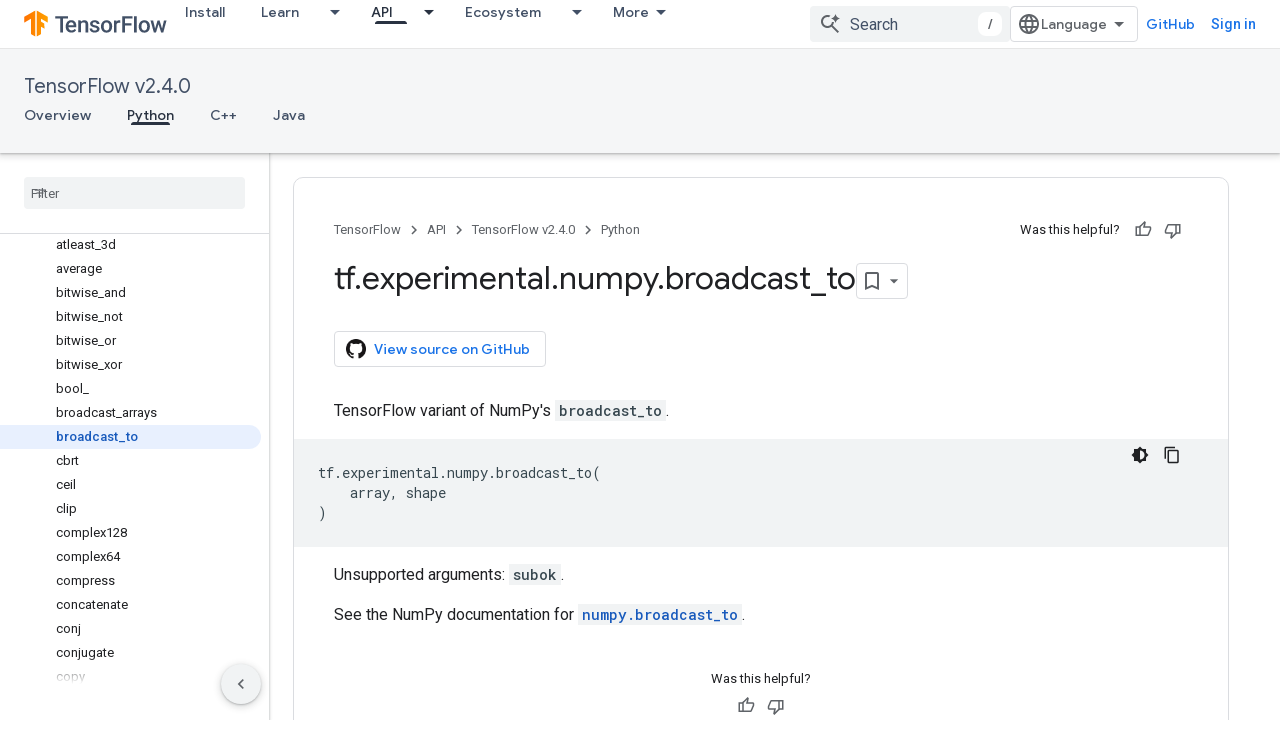

--- FILE ---
content_type: text/javascript
request_url: https://www.gstatic.com/devrel-devsite/prod/v5f5028bd8220352863507a1bacc6e2ea79a725fdb2dd736f205c6da16a3d00d1/js/devsite_devsite_code_module.js
body_size: -865
content:
(function(_ds){var window=this;try{customElements.define("devsite-code",_ds.RV)}catch(a){console.warn("devsite.app.customElement.DevsiteCode",a)};})(_ds_www);
